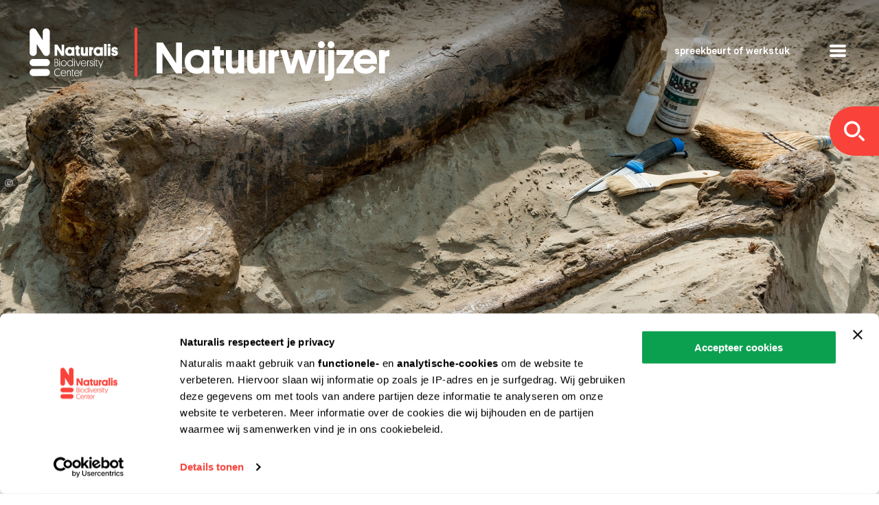

--- FILE ---
content_type: text/html; charset=UTF-8
request_url: https://natuurwijzer.naturalis.nl/leerobjecten/groei-en-leeftijd-van-dinosauriers
body_size: 8995
content:
<!DOCTYPE html>
<html lang="nl" dir="ltr" prefix="og: https://ogp.me/ns#">
  <head>
    <script>document.documentElement.classList.add('js');</script>
    <meta charset="utf-8" />
<meta name="description" content="Bij onze geboorte zijn we heel klein, maar daarna groeien we door te eten. Dat geldt voor mensen, maar ook voor dinosauriërs" />
<meta name="abstract" content="Bij onze geboorte zijn we heel klein, maar daarna groeien we door te eten. Dat geldt voor mensen, maar ook voor dinosauriërs" />
<link rel="image_src" href="https://natuurwijzer.naturalis.nl/files/styles/large/public/2017-10/Rechter%20kuit%20en%20scheenbeen%20Trix%20met%20spullen%20die%20tijdens%20de%20opgraving%20zijn%20gebruikt.%20Credit-%20Servaas%20Neijens.jpg?itok=fGeYJzok" />
<meta property="og:image" content="https://natuurwijzer.naturalis.nl/files/styles/large/public/2017-10/Rechter%20kuit%20en%20scheenbeen%20Trix%20met%20spullen%20die%20tijdens%20de%20opgraving%20zijn%20gebruikt.%20Credit-%20Servaas%20Neijens.jpg?itok=fGeYJzok" />
<meta property="og:image:url" content="https://natuurwijzer.naturalis.nl/files/styles/large/public/2017-10/Rechter%20kuit%20en%20scheenbeen%20Trix%20met%20spullen%20die%20tijdens%20de%20opgraving%20zijn%20gebruikt.%20Credit-%20Servaas%20Neijens.jpg?itok=fGeYJzok" />
<meta name="dcterms.title" content="Groei en leeftijd van Dinosauriërs" />
<meta name="dcterms.creator" content="Sifra Bijl" />
<meta name="dcterms.subject" content="Dinosauriërs" />
<meta name="dcterms.subject" content="leeftijd" />
<meta name="dcterms.subject" content="groei" />
<meta name="dcterms.subject" content="anatomie" />
<meta name="dcterms.subject" content="Cel" />
<meta name="dcterms.subject" content="weefsel" />
<meta name="dcterms.subject" content="Wetenschap" />
<meta name="dcterms.subject" content="Dinotijd" />
<meta name="dcterms.subject" content="Bouw &amp; functie" />
<meta name="dcterms.description" content="Bij onze geboorte zijn we heel klein, maar daarna groeien we door te eten. Dat geldt voor mensen, maar ook voor dieren, zoals reptielen, vogels en natuurlijk dinosauriërs. Dinosauriërs begonnen ook klein toen ze net uit het ei kropen, maar konden in de loop van hun leven tot enorme beesten uitgroeien." />
<meta name="dcterms.publisher" content="Naturalis Biodiversity Center" />
<meta name="dcterms.date" content="2017-08-03" />
<meta name="dcterms.format" content="text/html" />
<meta name="dcterms.identifier" content="https://natuurwijzer.naturalis.nl/leerobjecten/groei-en-leeftijd-van-dinosauriers" />
<meta name="dcterms.source" content="https://natuurwijzer.naturalis.nl/node/61" />
<meta name="dcterms.language" content="nl" />
<meta name="dcterms.rights" content="https://creativecommons.org/licenses/by-nc-sa/4.0/" />
<meta name="twitter:card" content="summary_large_image" />
<meta name="twitter:description" content="Bij onze geboorte zijn we heel klein, maar daarna groeien we door te eten. Dat geldt voor mensen, maar ook voor dinosauriërs" />
<meta name="twitter:title" content="Groei en leeftijd van Dinosauriërs" />
<meta name="twitter:image" content="https://natuurwijzer.naturalis.nl/files/styles/large/public/2017-10/Rechter%20kuit%20en%20scheenbeen%20Trix%20met%20spullen%20die%20tijdens%20de%20opgraving%20zijn%20gebruikt.%20Credit-%20Servaas%20Neijens.jpg?itok=fGeYJzok" />
<meta name="Generator" content="Drupal 10 (https://www.drupal.org)" />
<meta name="MobileOptimized" content="width" />
<meta name="HandheldFriendly" content="true" />
<meta name="viewport" content="width=device-width, initial-scale=1.0" />
<link rel="icon" href="/themes/nw/favicon.ico" type="image/vnd.microsoft.icon" />
<link rel="canonical" href="https://natuurwijzer.naturalis.nl/leerobjecten/groei-en-leeftijd-van-dinosauriers" />
<link rel="shortlink" href="https://natuurwijzer.naturalis.nl/node/61" />

    <title>Groei en leeftijd van Dinosauriërs | Natuurwijzer</title>
    <link rel="stylesheet" media="all" href="/files/css/css_M_jCiBW_dtqXgX3hokW9xmwH_vuuk3AByixqh9z8iyY.css?delta=0&amp;language=nl&amp;theme=nw&amp;include=eJxFjVsOhCAUQzeEsKYiN8jk8giVUXY_RmPmp2lPm3RVkNN5UMz6-CwkovDNpYarq11c6KNBLT44TTlc1OqhC_epqUTT0BE72sZ3-Cd2lDa8Jm4SDCd3yc_nN8lBd6vNNQyVHy4xOKw" />
<link rel="stylesheet" media="all" href="/files/css/css_9Aw4bavAaLRX0x0lv-syetl0gxRLu1pVj-zc0KBVHX4.css?delta=1&amp;language=nl&amp;theme=nw&amp;include=eJxFjVsOhCAUQzeEsKYiN8jk8giVUXY_RmPmp2lPm3RVkNN5UMz6-CwkovDNpYarq11c6KNBLT44TTlc1OqhC_epqUTT0BE72sZ3-Cd2lDa8Jm4SDCd3yc_nN8lBd6vNNQyVHy4xOKw" />
<link rel="stylesheet" media="print" href="/files/css/css_5sI-HBDJZCS9VOtK3jjZJSvmyLP3gYW3Z0TvJhEQDA8.css?delta=2&amp;language=nl&amp;theme=nw&amp;include=eJxFjVsOhCAUQzeEsKYiN8jk8giVUXY_RmPmp2lPm3RVkNN5UMz6-CwkovDNpYarq11c6KNBLT44TTlc1OqhC_epqUTT0BE72sZ3-Cd2lDa8Jm4SDCd3yc_nN8lBd6vNNQyVHy4xOKw" />

    <script type="application/json" data-drupal-selector="drupal-settings-json">{"path":{"baseUrl":"\/","pathPrefix":"","currentPath":"node\/61","currentPathIsAdmin":false,"isFront":false,"currentLanguage":"nl"},"pluralDelimiter":"\u0003","suppressDeprecationErrors":true,"gtag":{"tagId":"","consentMode":false,"otherIds":[],"events":[],"additionalConfigInfo":[]},"ajaxPageState":{"libraries":"[base64]","theme":"nw","theme_token":null},"ajaxTrustedUrl":{"\/zoeken":true},"gtm":{"tagId":null,"settings":{"data_layer":"dataLayer","include_classes":false,"allowlist_classes":"","blocklist_classes":"","include_environment":false,"environment_id":"","environment_token":""},"tagIds":["GTM-NHCMJ68"]},"fac":{"nw_search":{"id":"nw_search","jsonFilesPath":"\/files\/fac-json\/nw_search\/nl\/OH3kXHHJEZUuFBJq52jz489uQkhhzpMcN-92CytccP4\/","inputSelectors":"#block-search-box input#edit-keys","keyMinLength":2,"keyMaxLength":10,"breakpoint":0,"emptyResult":"","allResultsLink":true,"allResultsLinkThreshold":0,"highlightingEnabled":true,"resultLocation":""}},"social_media":{"application_id":"Your Application ID"},"user":{"uid":0,"permissionsHash":"84265a12e85076593ed96d9847946754681aeae66f53b1c7bc88ccbe841b0a38"}}</script>
<script src="/files/js/js_CNBO-E7szJzuhc1ExrXY82jkR4TKoQJ9lypC28h7POQ.js?scope=header&amp;delta=0&amp;language=nl&amp;theme=nw&amp;include=eJxdjUEOwyAQAz9Ew5OQobCCLLgKqUJ_X3pplBxseebihGATwjJj0rndS9-S219VbGvpRkjR6HaIlVl3XlAwrrKadlhReuij7x_NTaZxHj3aQOXmOUxnyFBX4zPjdxc9uX4BNnI56A"></script>
<script src="/modules/contrib/google_tag/js/gtag.js?t9tpzu"></script>
<script src="/modules/contrib/google_tag/js/gtm.js?t9tpzu"></script>

  </head>
  <body class="path-node page-node-type-learn">
        <a href="#main-content" class="visually-hidden focusable skip-link">
      Overslaan en naar de inhoud gaan
    </a>
    <noscript><iframe src="https://www.googletagmanager.com/ns.html?id=GTM-NHCMJ68"
                  height="0" width="0" style="display:none;visibility:hidden"></iframe></noscript>

      <div class="dialog-off-canvas-main-canvas" data-off-canvas-main-canvas>
    
<div class="page">

  <header role="banner" class="header with-visual">
        <a id="top" name="top"></a>
    <div class="main-navigation">
        <div class="region region-header-top">
    <div id="block-site-branding" class="block block-system block-system-branding-block">
  
    
        <a href="/" title="Home" rel="home" class="site-logo">
      <div class="with-line"><img class="logo-visual" src="/themes/nw/logo.svg" alt="Home" /></div>
      <div class="with-line"><img class="logo-visual-small" src="/themes/nw/images/logo-naturalis-small-white.svg" alt="Home" /></div>
              <span class="logo-textual">Natuurwijzer</span>
          </a>
  </div>

  </div>

      <a href="/spreekbeurt" class="lecture-link">spreekbeurt of werkstuk</a>
    </div>
          <div class="header-image">
                          <div class="region region-header-image">
    <div id="block-headerimage" class="block-header-image fade fade-top-black block block-nw-base block-nw-base-header-image">
  
    
      
<article class="media media-image view-mode-header-image">
            
            <div class="field field--name-field-image field--type-image field--label-hidden field__item">  <a href="/files/2017-10/Rechter%20kuit%20en%20scheenbeen%20Trix%20met%20spullen%20die%20tijdens%20de%20opgraving%20zijn%20gebruikt.%20Credit-%20Servaas%20Neijens.jpg">  <picture>
                  <source srcset="/files/styles/header_wide/public/2017-10/Rechter%20kuit%20en%20scheenbeen%20Trix%20met%20spullen%20die%20tijdens%20de%20opgraving%20zijn%20gebruikt.%20Credit-%20Servaas%20Neijens.jpg?itok=mY69jK4L 1x" media="all and (min-width: 1280px)" type="image/jpeg" width="1915" height="800"/>
              <source srcset="/files/styles/header_desktop/public/2017-10/Rechter%20kuit%20en%20scheenbeen%20Trix%20met%20spullen%20die%20tijdens%20de%20opgraving%20zijn%20gebruikt.%20Credit-%20Servaas%20Neijens.jpg?itok=P4YGo9M_ 1x" media="all and (min-width: 980px) and (max-width: 1279px)" type="image/jpeg" width="1440" height="800"/>
              <source srcset="/files/styles/header_tablet/public/2017-10/Rechter%20kuit%20en%20scheenbeen%20Trix%20met%20spullen%20die%20tijdens%20de%20opgraving%20zijn%20gebruikt.%20Credit-%20Servaas%20Neijens.jpg?itok=bFE2_fDM 1x" media="all and (min-width: 600px) and (max-width: 979px)" type="image/jpeg" width="770" height="820"/>
              <source srcset="/files/styles/header_tablet/public/2017-10/Rechter%20kuit%20en%20scheenbeen%20Trix%20met%20spullen%20die%20tijdens%20de%20opgraving%20zijn%20gebruikt.%20Credit-%20Servaas%20Neijens.jpg?itok=bFE2_fDM 1x" media="all and (min-width: 376px) and (max-width: 599px)" type="image/jpeg" width="770" height="820"/>
              <source srcset="/files/styles/header_mobiel/public/2017-10/Rechter%20kuit%20en%20scheenbeen%20Trix%20met%20spullen%20die%20tijdens%20de%20opgraving%20zijn%20gebruikt.%20Credit-%20Servaas%20Neijens.jpg?itok=C7NxKMGD 1x" media="all and (max-width: 375px)" type="image/jpeg" width="375" height="400"/>
                  <img loading="eager" width="1440" height="800" src="/files/styles/header_desktop/public/2017-10/Rechter%20kuit%20en%20scheenbeen%20Trix%20met%20spullen%20die%20tijdens%20de%20opgraving%20zijn%20gebruikt.%20Credit-%20Servaas%20Neijens.jpg?itok=P4YGo9M_" alt="Rechter kuit en scheenbeen Trix" />

  </picture>
</a>
</div>
      <div class="credit-and-license"><span>(c) Naturalis I Door: Servaas Neijens | Licentie: CC BY-NC-SA 4.0</span></div>
    </article>

  </div>

  </div>

      </div>
          <div class="region region-header-bottom">
    <div class="views-exposed-form block-search-box block block-views block-views-exposed-filter-blocksearch-page-search" data-drupal-selector="views-exposed-form-search-page-search" id="block-search-box">
  
    
      <form action="/zoeken" method="get" id="views-exposed-form-search-page-search" accept-charset="UTF-8">
  <div class="form--inline clearfix">
  <div class="js-form-item form-item js-form-type-textfield form-type-textfield js-form-item-keys form-item-keys">
      <label for="edit-keys">Ik zoek</label>
        <input data-drupal-selector="edit-keys" type="text" id="edit-keys" name="keys" value="" size="0" maxlength="128" placeholder="Ik zoek" class="form-text" />

        </div>
<div data-drupal-selector="edit-actions" class="form-actions js-form-wrapper form-wrapper" id="edit-actions"><input data-drupal-selector="edit-submit-search" type="submit" id="edit-submit-search" value="ik zoek" class="button js-form-submit form-submit" />
</div>

</div>

</form>

  </div>
<div id="block-socialsharingblock" class="block block-social-media block-social-sharing-block">
  
    
      

<div class="social-media-sharing">
  <ul class="">
                    <li>
        <a      class="email share"   href="/forward/node/61"
          title="Email">
                      Email
                  </a>

      </li>
                <li>
        <a    target="_blank"   class="twitter share"   href="https://twitter.com/intent/tweet?url=https://natuurwijzer.naturalis.nl/leerobjecten/groei-en-leeftijd-van-dinosauriers&amp;status=Groei en leeftijd van Dinosauriërs+https://natuurwijzer.naturalis.nl/leerobjecten/groei-en-leeftijd-van-dinosauriers"
          title="Twitter">
                      Twitter
                  </a>

      </li>
                <li>
        <a    target="_blank"   class="facebook-share share"   href="http://www.facebook.com/share.php?u=https://natuurwijzer.naturalis.nl/leerobjecten/groei-en-leeftijd-van-dinosauriers&amp;title=Groei en leeftijd van Dinosauriërs"
          title="Facebook">
                      Facebook
                  </a>

      </li>
                <li>
        <a    target="_blank"   class="whatsapp share"   href="whatsapp://send?text=https://natuurwijzer.naturalis.nl/leerobjecten/groei-en-leeftijd-van-dinosauriers&amp;title=Groei en leeftijd van Dinosauriërs"
          title="Whatsapp">
                      Whatsapp
                  </a>

      </li>
      </ul>
</div>


  </div>

  </div>

          <div class="nav-overlay">
        <div class="nav-overlay-inner">
          <div class="layout-container nav-container">
              <div class="region region-nav-overlay">
    <nav role="navigation" aria-labelledby="block-menu-main-top-menu" id="block-menu-main-top" class="block block-menu navigation menu--main-top">
            
  <h2 class="visually-hidden" id="block-menu-main-top-menu">Hoofdnavigatie top</h2>
  

        
                <ul class="menu menu--level-1">
                    <li class="menu-item">
        <a href="/zoeken" data-drupal-link-system-path="zoeken">Start met zoeken</a>
              </li>
        </ul>
  


  </nav>
<nav role="navigation" aria-labelledby="block-hoofdnavigatie-menu" id="block-hoofdnavigatie" class="block block-menu navigation menu--main">
            
  <h2 class="visually-hidden" id="block-hoofdnavigatie-menu">Hoofdnavigatie</h2>
  

        
                <ul class="menu menu--level-1">
                    <li class="menu-item">
        <a href="/over-natuurwijzer" title="Over Natuurwijzer">Over Natuurwijzer</a>
              </li>
                <li class="menu-item">
        <a href="https://www.naturalis.nl/nl/" title="Naturalis homepage">Naar Naturalis.nl</a>
              </li>
                <li class="menu-item">
        <a href="/contact" title="Contact">Contact</a>
              </li>
                <li class="menu-item">
        <a href="/disclaimer" title="Disclaimer">Disclaimer</a>
              </li>
                <li class="menu-item">
        <a href="/privacy-statement-natuurwijzer" title="Privacy statement" data-drupal-link-system-path="node/23">Privacy statement</a>
              </li>
        </ul>
  


  </nav>

  </div>

          </div>
        </div>
      </div>
      </header>



  <main role="main">
    <a id="main-content" tabindex="-1"></a>
          
    
          <div class="highlighted-wrapper">
          <div class="region region-highlighted">
    <div data-drupal-messages-fallback class="hidden"></div>

  </div>

      </div>
    
    

    
    <div class="main-inner layout-container">
      <div class="layout-content">
          <div class="region region-content">
    <div id="block-primaireinhoudvandepagina" class="block block-system block-system-main-block">
  
    
      

<article class="node node--type-learn node--view-mode-full node--learn--full">

  <header>
    <h1 class="title"><span class="field field--name-title field--type-string field--label-hidden">Groei en leeftijd van Dinosauriërs</span>
</h1>
    <div class="top component--with-theme">
      <div class="col1">
        <div class="meta-elements with-left-line">
                      <span class="author">Sifra Bijl, </span>
                    <span class="date">3 augustus 2017</span>
        </div>
        <div class="intro-text">
          
            <div class="clearfix text-formatted field field--name-field-intro-text field--type-text-long field--label-hidden field__item"><p><strong>Bij onze geboorte zijn we heel klein, maar daarna groeien we door te eten. Dat geldt voor mensen, maar ook voor dieren, zoals reptielen, vogels en natuurlijk dinosauriërs. Dinosauriërs begonnen ook klein toen ze net uit het ei kropen, maar konden in de loop van hun leven tot enorme beesten uitgroeien. </strong></p>
</div>
      
        </div>
      </div>
      <div class="col2">
        <div class="component--part-of">
          <h2 class="part-of">Onderdeel van:</h2>
          
<ul class="list--part-of">
      <li class="item"><article  id="taxonomy-term-46" class="taxonomy-term vocabulary-themes view-mode-teaser taxonomy--themes--teaser">
  <div class="reversed-order row full-click-area">
    
    <h3><a class="textual full-click-link" href="/themas/wetenschap">
            <div class="field field--name-name field--type-string field--label-hidden field__item">Wetenschap</div>
      </a></h3>
    
    <div class="visual min-order">
      
            <div class="field field--name-field-media field--type-entity-reference field--label-hidden field__item">
<article class="media media-image view-mode-small-square">
            
            <div class="field field--name-field-image field--type-image field--label-hidden field__item">  <img loading="lazy" src="/files/styles/small_square/public/2017-06/T.rex%20opgraving%202013%20Servaes%20Neijens%20National%20Geographic.jpg?itok=Y0TUb2Rv" width="72" height="72" alt="T. rex opgraving van 2013" class="image-style-small-square" />


</div>
      
    </article>
</div>
      
    </div>
  </div>
</article>
</li>
      <li class="item"><article  id="taxonomy-term-4" class="taxonomy-term vocabulary-themes view-mode-teaser taxonomy--themes--teaser">
  <div class="reversed-order row full-click-area">
    
    <h3><a class="textual full-click-link" href="/themas/dinotijd">
            <div class="field field--name-name field--type-string field--label-hidden field__item">Dinotijd</div>
      </a></h3>
    
    <div class="visual min-order">
      
            <div class="field field--name-field-media field--type-entity-reference field--label-hidden field__item">
<article class="media media-image view-mode-small-square">
            
            <div class="field field--name-field-image field--type-image field--label-hidden field__item">  <img loading="lazy" src="/files/styles/small_square/public/2017-08/trex%20eten_1.jpg?itok=uLVj1F4f" width="72" height="72" alt="Jagende T. rex" class="image-style-small-square" />


</div>
      
    </article>
</div>
      
    </div>
  </div>
</article>
</li>
  </ul>
        </div>
      </div>
    </div>
  </header>

  
  <div id="content" class="content">
    
      <div class="field field--name-field-content field--type-entity-reference-revisions field--label-hidden field__items">
              <div class="field__item">

  
  <div class="paragraph paragraph--type--textblock paragraph--view-mode--default textblock">

              <div class="no-columns">
      <h2>Hoe groter, hoe ouder?</h2>
      <p>De bekende ‘langnek dinosauriërs’ (sauropoden) zijn waarschijnlijk de grootste landdieren die ooit geleefd hebben, ze werden wel 50 meter lang. Dat is langer dan drie grote bussen achter elkaar.&nbsp;Maar ook de vleeseters, zoals de <em>Tyrannosaurus rex</em>, werden zeer groot. Niet alle dinosauriërs werden heel groot, sommige bleven vrij klein zoals de mussaurus. Aan de grootte van een dier ziet men&nbsp;ongeveer hoe oud hij is: hoe groter, hoe ouder. Maar dan is de precieze&nbsp;leeftijd nog niet bekend natuurlijk. Je weet alleen dat de grotere ouder is dan de kleinere. Bij uitgestorven dieren is het nog een beetje moeilijker. <dfn title="Wetenschappers die fossiele resten van organismen bestuderen, om aan de hand daarvan de evolutie van het leven op aarde in het verleden te achterhalen">Paleontologen</dfn> hebben vaak alleen de botten van het dier om mee te werken en deze botten zijn vaak ontzettend zeldzaam.</p>

      </div>

              </div>
  </div>
              <div class="field__item">


    <div class="paragraph paragraph--type--textblock-with-media paragraph--view-mode--default textblock-with-media">
          <div class="text-media-bundle">
        <div class="text-left"><h2>Jaarringen in botten</h2>
            <div class="clearfix text-formatted field field--name-field-body field--type-text-long field--label-hidden field__item"><p>Gelukkig is niet zo lang geleden ontdekt dat in de botten van sommige dieren, net als bij bomen, groeiringen zitten. Deze ringen blijken ook in gefossiliseerde botten soms nog terug te vinden. Men hoeft alleen een heel dun plakje van een lang bot te nemen en met een microscoop zijn de groeilijnen te tellen. Zo bepaalt men met redelijke zekerheid een minimum leeftijd, maar er zitten nog wat haken en ogen aan zo’n onderzoek. Dinosaurusbotten ondergaan een proces dat met een moeilijk woord ‘remodelleren’ heet. Hierbij groeit vanuit de binnenkant van het bot, de kern, nieuw bot richting de buitenkant. Het nieuw gevormde bot groeit over het oudere botmateriaal heen. Dit gebeurt zelfs vaker dan één keer. Hierdoor eet het nieuwe bot als het ware het oorspronkelijke bot op. Heel&nbsp;jammer, want met minder groeilijntjes is het lastiger om een leeftijd te bepalen.</p>
</div>
      </div>
        <div class="media-right">
            <div class="field field--name-field-media field--type-entity-reference field--label-hidden field__item">
<article class="media media-image view-mode-paragraph-text-media">
            
            <div class="field field--name-field-image field--type-image field--label-hidden field__item">  <a href="/files/2017-08/B5.jpg">  <picture>
                  <source srcset="/files/styles/paragraph_text_media_wide/public/2017-08/B5.jpg?itok=LunHjfnT 1x" media="all and (min-width: 1280px)" type="image/jpeg" width="650" height="488"/>
              <source srcset="/files/styles/paragraph_text_media_desktop/public/2017-08/B5.jpg?itok=CTdv5gmw 1x" media="all and (min-width: 980px) and (max-width: 1279px)" type="image/jpeg" width="520" height="390"/>
              <source srcset="/files/styles/paragraph_text_media_tablet/public/2017-08/B5.jpg?itok=FyUqhAIq 1x" media="all and (min-width: 600px) and (max-width: 979px)" type="image/jpeg" width="380" height="285"/>
              <source srcset="/files/styles/paragraph_text_media_tablet/public/2017-08/B5.jpg?itok=FyUqhAIq 1x" media="all and (min-width: 376px) and (max-width: 599px)" type="image/jpeg" width="380" height="285"/>
              <source srcset="/files/styles/paragraph_text_media_mobile/public/2017-08/B5.jpg?itok=77GbfIiN 1x" media="all and (max-width: 375px)" type="image/jpeg" width="365" height="274"/>
                  <img loading="eager" width="520" height="390" src="/files/styles/paragraph_text_media_desktop/public/2017-08/B5.jpg?itok=CTdv5gmw" alt="Groeilijnen T. rex bot" />

  </picture>
</a>
</div>
      <div class="credit-and-license"><span>(c) Naturalis I Door: Sifra Bijl I Licentie: CC BY-NC-SA-4.0</span></div>
            <div class="field field--name-field-image-caption field--type-string field--label-hidden field__item">Groeilijnen T. rex bot</div>
      
    </article>
</div>
      </div>
      </div>
        </div>
  </div>
              <div class="field__item">


    <div class="paragraph paragraph--type--textblock-with-media paragraph--view-mode--default textblock-with-media">
          <div class="text-media-bundle">
        <div class="media-left">
            <div class="field field--name-field-media field--type-entity-reference field--label-hidden field__item">
<article class="media media-image view-mode-paragraph-text-media">
            
            <div class="field field--name-field-image field--type-image field--label-hidden field__item">  <a href="/files/2017-08/T.rex%202-346.jpg">  <picture>
                  <source srcset="/files/styles/paragraph_text_media_wide/public/2017-08/T.rex%202-346.jpg?itok=Afism4uo 1x" media="all and (min-width: 1280px)" type="image/jpeg" width="650" height="433"/>
              <source srcset="/files/styles/paragraph_text_media_desktop/public/2017-08/T.rex%202-346.jpg?itok=y1Y-M4VB 1x" media="all and (min-width: 980px) and (max-width: 1279px)" type="image/jpeg" width="520" height="346"/>
              <source srcset="/files/styles/paragraph_text_media_tablet/public/2017-08/T.rex%202-346.jpg?itok=sqUxhxKw 1x" media="all and (min-width: 600px) and (max-width: 979px)" type="image/jpeg" width="380" height="253"/>
              <source srcset="/files/styles/paragraph_text_media_tablet/public/2017-08/T.rex%202-346.jpg?itok=sqUxhxKw 1x" media="all and (min-width: 376px) and (max-width: 599px)" type="image/jpeg" width="380" height="253"/>
              <source srcset="/files/styles/paragraph_text_media_mobile/public/2017-08/T.rex%202-346.jpg?itok=rbvw8agE 1x" media="all and (max-width: 375px)" type="image/jpeg" width="365" height="243"/>
                  <img loading="eager" width="520" height="346" src="/files/styles/paragraph_text_media_desktop/public/2017-08/T.rex%202-346.jpg?itok=y1Y-M4VB" alt="De grote kop van Trix" />

  </picture>
</a>
</div>
      <div class="credit-and-license"><span>(c) Naturalis I Licentie: CC BY-NC-SA-4.0</span></div>
            <div class="field field--name-field-image-caption field--type-string field--label-hidden field__item">De grote kop van Trix</div>
      
    </article>
</div>
      </div>
        <div class="text-right"><h2>Hoe oud is Trix geworden dan?</h2>
            <div class="clearfix text-formatted field field--name-field-body field--type-text-long field--label-hidden field__item"><p>Van Trix, de&nbsp;<em>T.rex</em> van Naturalis,&nbsp;willen we natuurlijk ook graag weten hoe oud ze is geworden. Het eerste dat opviel bij de opgraving was hoe groot deze <em>T. rex</em> was. Hoe groter, hoe ouder, dus deze vrouwtjes <em>T. rex</em> was wellicht heel oud. Om erachter te komen hoe oud Trix precies was toen ze stierf, zijn er slijpplaatjes van een paar botten genomen. Helaas waren bij de meeste botten geen groeilijntjes te zien. Er was in de loop van Trix haar leven nieuw bot overheen gegroeid, soms wel helemaal tot aan het botoppervlak. Wat bleek: het nieuwe bot was niet één keer over het oude bot heen gegroeid, maar zelfs vier keer!</p>
</div>
      </div>
      </div>
        </div>
  </div>
              <div class="field__item">

  
  <div class="paragraph paragraph--type--textblock paragraph--view-mode--default textblock">

              <div class="no-columns">
      <h2></h2>
      <p>Om toch wat over haar leeftijd te zeggen werd Trix vergeleken met een andere <em>T. rex</em>. De grootste <em>T.rex</em> die ooit is gevonden. Wetenschappers hebben haar de naam Sue gegeven. Ze was bijna 13 meter lang. Aangezien Trix maar een heel klein beetje kleiner was dan Sue, moeten ze ongeveer even oud zijn geweest. Van Sue is bekend dat er nog heel veel groeilijntjes zichtbaar zijn en dat ze 28 jaar is geworden. Trix heeft duidelijk langer de tijd gehad om nieuw bot over de oude groeilijntjes heen te laten groeien. Ze is dus waarschijnlijk nog ouder geworden dan Sue!</p>

      </div>

              </div>
  </div>
              <div class="field__item">

      <div class="paragraph paragraph--type--accordion paragraph--view-mode--default accordeon">
      
      <div class="field field--name-field-accordion field--type-entity-reference-revisions field--label-hidden field__items">
              <div class="accordeon-item">  <div class="paragraph paragraph--type--wrapper-paragraph paragraph--view-mode--default">
                
<h2>Aanwijzingen over de leeftijd van Trix</h2>

      <div class="field field--name-field-accordion field--type-entity-reference-revisions field--label-hidden field__items">
              <div class="accordeon-item">

  
  <div class="paragraph paragraph--type--textblock paragraph--view-mode--default textblock">

              <div class="no-columns">
      <h3></h3>
      <p>Bij onze T.rex Trix zijn er alle aanwijzingen voor dat ze ontzettend oud moet zijn geweest voor haar soort.</p>
<ul>
<li>Ze is ontzettend groot, bijna even groot als de grootste T.rex tot nu toe.</li>
<li>Bijna alle groeilijntjes zijn verdwenen, terwijl in andere Tyrannosaurussen op leeftijd er nog genoeg zichtbaar zijn</li>
<li>En er zijn vier perioden van nieuw bot geweest, die&nbsp;veel tijd in beslag hebben&nbsp;moeten nemen.</li>
</ul>

      </div>

              </div>
  </div>
          </div>
  
        </div>
</div>
          </div>
  
    </div>
  </div>
              <div class="field__item">

  
  <div class="paragraph paragraph--type--textblock paragraph--view-mode--default textblock">

              <div class="no-columns">
      <h2></h2>
      <p>Men mag met zekerheid zeggen dat Trix één van de oudste T. rexen ooit gevonden is en misschien zelfs wel de oudste. Hoe oud ze precies is, blijft nog een mysterie , maar voor een T. rex is ze heel oud geworden. Maar goed, het is ook niet netjes om een oud vrouwtje te vragen naar haar leeftijd.</p>

      </div>

              </div>
  </div>
              <div class="field__item">
  
          <div class="paragraph paragraph--type--question question question-icon">
        <p>Men denkt dat ze misschien wel ouder dan 30 is geworden. Hoe oud wordt een T. rex, denk je?</p>

      </div>
    
  </div>
          </div>
  
  </div>

  
</article>

  </div>

  </div>

      </div>
      
          </div>

          <div class="main-suffix-wrapper">
          <div class="region region-main-suffix">
    <div class="views-element-container block block-views block-views-blockrelated-articles-block-1 block--more-like-this break-out-full-width" id="block-views-block-related-articles-block-1">
  
      <h2>Ook interessant</h2>
    
      <div><div class="tiles-list view view-related-articles view-id-related_articles view-display-id-block_1 js-view-dom-id-7bebf90b0bb732f3027989d71783f2361ee0c3b2ed22e8122395414c4ca4e824">
  
    
      
      <div class="view-content">
      


<section class="component--with-4-items">
          <div class="subsection clear-left-medium">
      

<div class="node node--type-learn node--view-mode-portrait tiles-list-item node--learn--portrait grid-item">
  
  <a href="/leerobjecten/ten-dode-opgeschreven-cellen" class="outer-link">
    <div class="visual fade fade-bottom-black">
      
<article class="media media-image view-mode-portrait">
            
            <div class="field field--name-field-image field--type-image field--label-hidden field__item">    <picture>
                  <source srcset="/files/styles/portrait_wide/public/2018-10/cell%20%281%29.jpg?h=b36f7f28&amp;itok=rjiN7cdH 1x" media="all and (min-width: 1280px)" type="image/jpeg" width="500" height="775"/>
              <source srcset="/files/styles/portrait_desktop/public/2018-10/cell%20%281%29.jpg?h=b36f7f28&amp;itok=g26aAAGJ 1x" media="all and (min-width: 980px) and (max-width: 1279px)" type="image/jpeg" width="400" height="620"/>
              <source srcset="/files/styles/portrait_desktop/public/2018-10/cell%20%281%29.jpg?h=b36f7f28&amp;itok=g26aAAGJ 1x" media="all and (min-width: 600px) and (max-width: 979px)" type="image/jpeg" width="400" height="620"/>
              <source srcset="/files/styles/portrait_desktop/public/2018-10/cell%20%281%29.jpg?h=b36f7f28&amp;itok=g26aAAGJ 1x" media="all and (min-width: 376px) and (max-width: 599px)" type="image/jpeg" width="400" height="620"/>
              <source srcset="/files/styles/portrait_mobile/public/2018-10/cell%20%281%29.jpg?h=b36f7f28&amp;itok=B7WPt8h1 1x" media="all and (max-width: 375px)" type="image/jpeg" width="341" height="528"/>
                  <img loading="eager" width="341" height="528" src="/files/styles/portrait_mobile/public/2018-10/cell%20%281%29.jpg?h=b36f7f28&amp;itok=B7WPt8h1" alt="Illustratie van een cel" />

  </picture>

</div>
      
    </article>

    </div>
    <div class="textual">
      <h2><span class="field field--name-title field--type-string field--label-hidden">Ten dode opgeschreven cellen</span>
</h2>
      <div class="show-more">Meer tonen<span class="visually-hidden">about <span class="field field--name-title field--type-string field--label-hidden">Ten dode opgeschreven cellen</span>
</span></div>
    </div>
  </a>
</div>

    </div>
          <div class="subsection">
      

<div class="node node--type-learn node--view-mode-landscape tiles-list-item node--learn--landscape grid-item">
  
  <a href="/leerobjecten/bejaarde-dieren-seniore-planten-en-schimmelige-oudjes" class="outer-link">
    <div class="visual fade fade-bottom-black">
      
<article class="media media-image view-mode-landscape">
            
            <div class="field field--name-field-image field--type-image field--label-hidden field__item">    <picture>
                  <source srcset="/files/styles/landscape_wide/public/2018-10/Echte%20tonderzwam.jpg?h=0194c33f&amp;itok=YX5lX-20 1x" media="all and (min-width: 1280px)" type="image/jpeg" width="500" height="375"/>
              <source srcset="/files/styles/landscape_desktop/public/2018-10/Echte%20tonderzwam.jpg?h=0194c33f&amp;itok=QhvHjseT 1x" media="all and (min-width: 980px) and (max-width: 1279px)" type="image/jpeg" width="400" height="300"/>
              <source srcset="/files/styles/landscape_desktop/public/2018-10/Echte%20tonderzwam.jpg?h=0194c33f&amp;itok=QhvHjseT 1x" media="all and (min-width: 600px) and (max-width: 979px)" type="image/jpeg" width="400" height="300"/>
              <source srcset="/files/styles/landscape_desktop/public/2018-10/Echte%20tonderzwam.jpg?h=0194c33f&amp;itok=QhvHjseT 1x" media="all and (min-width: 376px) and (max-width: 599px)" type="image/jpeg" width="400" height="300"/>
              <source srcset="/files/styles/landscape_mobile/public/2018-10/Echte%20tonderzwam.jpg?h=0194c33f&amp;itok=6gohXTqV 1x" media="all and (max-width: 375px)" type="image/jpeg" width="341" height="256"/>
                  <img loading="eager" width="341" height="256" src="/files/styles/landscape_mobile/public/2018-10/Echte%20tonderzwam.jpg?h=0194c33f&amp;itok=6gohXTqV" alt="Echte tonderzwam" />

  </picture>

</div>
      
    </article>

    </div>
    <div class="textual">
      <h2><span class="field field--name-title field--type-string field--label-hidden">Bejaarde dieren, seniore planten en schimmelige oudjes </span>
</h2>
      <div class="show-more">Meer tonen<span class="visually-hidden">about <span class="field field--name-title field--type-string field--label-hidden">Bejaarde dieren, seniore planten en schimmelige oudjes </span>
</span></div>
    </div>
  </a>
</div>

    </div>
          <div class="subsection">
      

<div class="node node--type-learn node--view-mode-landscape tiles-list-item node--learn--landscape grid-item">
  
  <a href="/leerobjecten/inkt-slijm-en-hergebruikte-huisjes-kwetsbare-zeedieren-beschermen-zichzelf" class="outer-link">
    <div class="visual fade fade-bottom-black">
      
<article class="media media-image view-mode-landscape">
            
            <div class="field field--name-field-image field--type-image field--label-hidden field__item">    <picture>
                  <source srcset="/files/styles/landscape_wide/public/2019-11/GettyImages-938327010.jpg?h=787c2a6a&amp;itok=BpdyD1TY 1x" media="all and (min-width: 1280px)" type="image/jpeg" width="500" height="375"/>
              <source srcset="/files/styles/landscape_desktop/public/2019-11/GettyImages-938327010.jpg?h=787c2a6a&amp;itok=VotSkyZQ 1x" media="all and (min-width: 980px) and (max-width: 1279px)" type="image/jpeg" width="400" height="300"/>
              <source srcset="/files/styles/landscape_desktop/public/2019-11/GettyImages-938327010.jpg?h=787c2a6a&amp;itok=VotSkyZQ 1x" media="all and (min-width: 600px) and (max-width: 979px)" type="image/jpeg" width="400" height="300"/>
              <source srcset="/files/styles/landscape_desktop/public/2019-11/GettyImages-938327010.jpg?h=787c2a6a&amp;itok=VotSkyZQ 1x" media="all and (min-width: 376px) and (max-width: 599px)" type="image/jpeg" width="400" height="300"/>
              <source srcset="/files/styles/landscape_mobile/public/2019-11/GettyImages-938327010.jpg?h=787c2a6a&amp;itok=GxSbB2tG 1x" media="all and (max-width: 375px)" type="image/jpeg" width="341" height="256"/>
                  <img loading="eager" width="341" height="256" src="/files/styles/landscape_mobile/public/2019-11/GettyImages-938327010.jpg?h=787c2a6a&amp;itok=GxSbB2tG" alt="Heremietkreeft" />

  </picture>

</div>
      
    </article>

    </div>
    <div class="textual">
      <h2><span class="field field--name-title field--type-string field--label-hidden">Inkt, slijm en hergebruikte huisjes: kwetsbare zeedieren beschermen zichzelf</span>
</h2>
      <div class="show-more">Meer tonen<span class="visually-hidden">about <span class="field field--name-title field--type-string field--label-hidden">Inkt, slijm en hergebruikte huisjes: kwetsbare zeedieren beschermen zichzelf</span>
</span></div>
    </div>
  </a>
</div>

    </div>
          <div class="subsection wide">
      

<div class="node node--type-learn node--view-mode-wide tiles-list-item node--learn--wide grid-item">
  
  <a href="/leerobjecten/het-leven-van-t-rex-trix" class="outer-link">
    <div class="visual fade fade-bottom-black">
      
<article class="media media-image view-mode-wide-2">
            
            <div class="field field--name-field-image field--type-image field--label-hidden field__item">    <picture>
                  <source srcset="/files/styles/wide_wide/public/2017-06/T.rex%20Naturalis.jpg?h=ef6bea09&amp;itok=9PFhXFAK 1x" media="all and (min-width: 1280px)" type="image/jpeg" width="1025" height="375"/>
              <source srcset="/files/styles/wide_wide/public/2017-06/T.rex%20Naturalis.jpg?h=ef6bea09&amp;itok=9PFhXFAK 1x" media="all and (min-width: 980px) and (max-width: 1279px)" type="image/jpeg" width="1025" height="375"/>
              <source srcset="/files/styles/wide_desktop/public/2017-06/T.rex%20Naturalis.jpg?h=ef6bea09&amp;itok=MgPVq91k 1x" media="all and (min-width: 600px) and (max-width: 979px)" type="image/jpeg" width="820" height="300"/>
              <source srcset="/files/styles/landscape_desktop/public/2017-06/T.rex%20Naturalis.jpg?h=ef6bea09&amp;itok=eh22SN4- 1x" media="all and (min-width: 376px) and (max-width: 599px)" type="image/jpeg" width="400" height="300"/>
              <source srcset="/files/styles/landscape_mobile/public/2017-06/T.rex%20Naturalis.jpg?h=ef6bea09&amp;itok=t2rytsZB 1x" media="all and (max-width: 375px)" type="image/jpeg" width="341" height="256"/>
                  <img loading="eager" width="341" height="256" src="/files/styles/landscape_mobile/public/2017-06/T.rex%20Naturalis.jpg?h=ef6bea09&amp;itok=t2rytsZB" alt="Trix van Naturalis: zo zag ze eruit" />

  </picture>

</div>
      
    </article>

    </div>
    <div class="textual">
      <h2><span class="field field--name-title field--type-string field--label-hidden">Het leven van T. rex Trix</span>
</h2>
      <div class="show-more">Meer tonen<span class="visually-hidden">about <span class="field field--name-title field--type-string field--label-hidden">Het leven van T. rex Trix</span>
</span></div>
    </div>
  </a>
</div>

    </div>
  </section>

    </div>
  
          </div>
</div>

  </div>

  </div>

      </div>
    
  </main>
  <footer role="contentinfo" class="footer">
    <div class="footer-top layout-container">
      <a target="_blank" class="logo-footer" href="https://www.naturalis.nl"
         title="Naar de website van Naturalis">
        <img alt="Naturalis.nl" src="/themes/nw/images/naturalis-logo-white.svg"/>
      </a>
        <div class="region region-footer">
    <nav role="navigation" aria-labelledby="block-voet-menu" id="block-voet" class="block block-menu navigation menu--footer">
            
  <h2 class="visually-hidden" id="block-voet-menu">Footer-menu</h2>
  

        
                <ul class="menu menu--level-1">
                    <li class="menu-item">
        <a href="/zoeken" data-drupal-link-system-path="zoeken">Start met zoeken</a>
              </li>
                <li class="menu-item">
        <a href="https://www.naturalis.nl/nl/" title="Naturalis homepage">Naar Naturalis.nl</a>
              </li>
                <li class="menu-item">
        <a href="/over-natuurwijzer" title="Over Natuurwijzer">Over Natuurwijzer</a>
              </li>
                <li class="menu-item">
        <a href="/cookiebeleid" title="Contact" data-drupal-link-system-path="node/24">Cookiebeleid</a>
              </li>
                <li class="menu-item">
        <a href="/privacy-statement-natuurwijzer" data-drupal-link-system-path="node/23">Privacy statement</a>
              </li>
                <li class="menu-item">
        <a href="/disclaimer-natuurwijzer" data-drupal-link-system-path="node/22">Disclaimer</a>
              </li>
        </ul>
  


  </nav>

  </div>

    </div>
    <div class="footer-bottom">
      <div class="footer-bottom-inner layout-container">
      </div>
    </div>
                          </footer>

    <a href="#top" class="button back-to-top">Terug naar boven</a>


</div>

  </div>

    
    <script src="/files/js/js_PQgziQI6Skd0T7-quAxorae4owmSEbXZUPa25aTxW2g.js?scope=footer&amp;delta=0&amp;language=nl&amp;theme=nw&amp;include=eJxdjUEOwyAQAz9Ew5OQobCCLLgKqUJ_X3pplBxseebihGATwjJj0rndS9-S219VbGvpRkjR6HaIlVl3XlAwrrKadlhReuij7x_NTaZxHj3aQOXmOUxnyFBX4zPjdxc9uX4BNnI56A"></script>

      </body>
</html>


--- FILE ---
content_type: text/css
request_url: https://natuurwijzer.naturalis.nl/files/css/css_5sI-HBDJZCS9VOtK3jjZJSvmyLP3gYW3Z0TvJhEQDA8.css?delta=2&language=nl&theme=nw&include=eJxFjVsOhCAUQzeEsKYiN8jk8giVUXY_RmPmp2lPm3RVkNN5UMz6-CwkovDNpYarq11c6KNBLT44TTlc1OqhC_epqUTT0BE72sZ3-Cd2lDa8Jm4SDCd3yc_nN8lBd6vNNQyVHy4xOKw
body_size: 2743
content:
/* @license GPL-2.0-or-later https://www.drupal.org/licensing/faq */
html{line-height:1.15;-webkit-text-size-adjust:100%}body{margin:0}main{display:block}h1{font-size:2em;margin:.67em 0}hr{box-sizing:content-box;height:0;overflow:visible}pre{font-family:monospace,monospace;font-size:1em}a{background-color:transparent}abbr[title]{border-bottom:none;text-decoration:underline;text-decoration:underline dotted}b,strong{font-weight:bolder}code,kbd,samp{font-family:monospace,monospace;font-size:1em}small{font-size:80%}sub,sup{font-size:75%;line-height:0;position:relative;vertical-align:baseline}sub{bottom:-.25em}sup{top:-.5em}img{border-style:none}button,input,optgroup,select,textarea{font-family:inherit;font-size:100%;line-height:1.15;margin:0}button,input{overflow:visible}button,select{text-transform:none}[type=button],[type=reset],[type=submit],button{-webkit-appearance:button}[type=button]::-moz-focus-inner,[type=reset]::-moz-focus-inner,[type=submit]::-moz-focus-inner,button::-moz-focus-inner{border-style:none;padding:0}[type=button]:-moz-focusring,[type=reset]:-moz-focusring,[type=submit]:-moz-focusring,button:-moz-focusring{outline:1px dotted ButtonText}fieldset{padding:.35em .75em .625em}legend{box-sizing:border-box;color:inherit;display:table;max-width:100%;padding:0;white-space:normal}progress{vertical-align:baseline}textarea{overflow:auto}[type=checkbox],[type=radio]{box-sizing:border-box;padding:0}[type=number]::-webkit-inner-spin-button,[type=number]::-webkit-outer-spin-button{height:auto}[type=search]{-webkit-appearance:textfield;outline-offset:-2px}[type=search]::-webkit-search-decoration{-webkit-appearance:none}::-webkit-file-upload-button{-webkit-appearance:button;font:inherit}details{display:block}summary{display:list-item}template{display:none}[hidden]{display:none}@font-face{font-family:Akkurat;src:url(/themes/nw/fonts/AkkuratPro-Regular.eot);src:url(/themes/nw/fonts/AkkuratPro-Regular.eot#iefix) format("embedded-opentype"),url(/themes/nw/fonts/AkkuratPro-Regular.woff) format("woff"),url(/themes/nw/fonts/AkkuratPro-Regular.ttf) format("truetype");font-weight:400;font-style:normal}@font-face{font-family:Akkurat;src:url(/themes/nw/fonts/AkkuratPro-Italic.eot);src:url(/themes/nw/fonts/AkkuratPro-Italic.eot#iefix) format("embedded-opentype"),url(/themes/nw/fonts/AkkuratPro-Italic.woff) format("woff"),url(/themes/nw/fonts/AkkuratPro-Italic.ttf) format("truetype");font-weight:400;font-style:italic}@font-face{font-family:Akkurat;src:url(/themes/nw/fonts/AkkuratPro-Bold.eot);src:url(/themes/nw/fonts/AkkuratPro-Bold.eot#iefix) format("embedded-opentype"),url(/themes/nw/fonts/AkkuratPro-Bold.woff) format("woff"),url(/themes/nw/fonts/AkkuratPro-Bold.ttf) format("truetype");font-weight:700;font-style:normal}@font-face{font-family:Akkurat;src:url(/themes/nw/fonts/AkkuratPro-BoldItalic.eot);src:url(/themes/nw/fonts/AkkuratPro-BoldItalic.eot#iefix) format("embedded-opentype"),url(/themes/nw/fonts/AkkuratPro-BoldItalic.woff) format("woff"),url(/themes/nw/fonts/AkkuratPro-BoldItalic.ttf) format("truetype");font-weight:700;font-style:italic}@font-face{font-family:Platform;src:url(/themes/nw/fonts/Platform-Regular.eot);src:url(/themes/nw/fonts/Platform-Regular.eot#iefix) format("embedded-opentype"),url(/themes/nw/fonts/Platform-Regular.woff) format("woff"),url(/themes/nw/fonts/Platform-Regular.ttf) format("truetype");font-weight:400;font-style:normal}@font-face{font-family:Platform;src:url(/themes/nw/fonts/Platform-RegularItalic.eot);src:url(/themes/nw/fonts/Platform-RegularItalic.eot#iefix) format("embedded-opentype"),url(/themes/nw/fonts/Platform-RegularItalic.woff) format("woff"),url(/themes/nw/fonts/Platform-RegularItalic.ttf) format("truetype");font-weight:400;font-style:italic}@font-face{font-family:Platform;src:url(/themes/nw/fonts/Platform-Medium.eot);src:url(/themes/nw/fonts/Platform-Medium.eot#iefix) format("embedded-opentype"),url(/themes/nw/fonts/Platform-Medium.woff) format("woff"),url(/themes/nw/fonts/Platform-Medium.ttf) format("truetype");font-weight:500;font-style:normal}@font-face{font-family:Platform;src:url(/themes/nw/fonts/Platform-Bold.eot);src:url(/themes/nw/fonts/Platform-Bold.eot#iefix) format("embedded-opentype"),url(/themes/nw/fonts/Platform-Bold.woff) format("woff"),url(/themes/nw/fonts/Platform-Bold.ttf) format("truetype");font-weight:700;font-style:normal}.clearfix:after,.clearfix:before{content:"";display:table}.clearfix:after{clear:both}.ck-content ul,ul.content-list,ul.menu,ul.tabs{margin:0;padding:0}.ck-content ul,ul.content-list,ul.menu,ul.tabs{list-style:none}.ck-content ul li,ul.content-list li,ul.menu li,ul.tabs li{list-style-image:none}.break-out-full-width{position:relative;width:100vw;left:50%;right:50%;margin-left:-50vw;margin-right:-50vw}#l10n-client.hidden{display:block!important;visibility:visible}*,:after,:before{box-sizing:inherit}:focus{outline:thin dotted #515151}.h1,.h2,.h3,.h4,.h5,.h6,h1,h2,h3,h4,h5,h6{font-family:Platform,Arial,sans-serif;margin:0}.h1>a:link,.h2>a:link,.h3>a:link,.h4>a:link,.h5>a:link,.h6>a:link,h1>a:link,h2>a:link,h3>a:link,h4>a:link,h5>a:link,h6>a:link{text-decoration:none}.h1>a:hover,.h2>a:hover,.h3>a:hover,.h4>a:hover,.h5>a:hover,.h6>a:hover,h1>a:hover,h2>a:hover,h3>a:hover,h4>a:hover,h5>a:hover,h6>a:hover{text-decoration:underline}.h1,h1{letter-spacing:1.3px;font-weight:500;color:#f9423a;overflow:hidden;text-overflow:ellipsis}.h2,h2{line-height:1.65;line-height:1.3;font-weight:500}.ck-content .h2,.ck-content h2,.text-formatted .h2,.text-formatted h2{line-height:1.65}.h3,h3{line-height:1.65;font-weight:500}.h4,h4{line-height:1.65}p{margin:0}.ck-content p+*,.text-formatted p+*{margin-top:20px}p a{transition:all .2s ease;color:#f9423a;text-decoration:underline}p a.is-active,p a:focus,p a:hover{color:#f9423a}p a:focus,p a:hover{text-decoration:none}img.left{float:left;margin-right:10px}img.right{float:right;margin-left:10px}img,video{display:block;max-width:100%;height:auto}.ck-content a,.text-formatted a{transition:all .2s ease;color:#f9423a;text-decoration:underline}.ck-content a.is-active,.ck-content a:focus,.ck-content a:hover,.text-formatted a.is-active,.text-formatted a:focus,.text-formatted a:hover{color:#c70e06}.ck-content a:focus,.ck-content a:hover,.text-formatted a:focus,.text-formatted a:hover{text-decoration:none}a img{outline:0 none;border:0 none}button:focus{outline:0}ol,ul{margin-bottom:0}ol+*,ul+*{margin-top:20px}ol ol,ol ul,ul ol,ul ul{margin-bottom:0}.ck-content ul{margin-top:10px}.ck-content ul li:before{content:'';background-color:#f9423a;border-radius:50%;width:6px;height:6px;display:inline-block;position:relative;top:-2px;margin-right:20px}hr{height:1px;border:1px solid #666;margin:20px 0}strong{font-weight:700}em{font-style:italic}blockquote{quotes:"“" "”" "‘" "’"}blockquote:before{content:open-quote}blockquote:after{content:close-quote}dfn{font-style:normal;text-decoration:underline;cursor:help}table{width:100%}::-moz-selection{background:#00a050;color:#fff;text-shadow:none}::selection{background:#00a050;color:#fff;text-shadow:none}#block-sitebranding,#main-content,.bg-media-fade,.block-local-tasks-block,.contextual,.credit-toggler,.embed-item,.footer,.lecture-link,.main-menu,.media-icon,.menu-toggler,.messages,.nav-overlay,.owl-dots,.owl-item:not(.active),.owl-nav,.paragraph--type--video,.print-toggler,.region-header-bottom,.region-main-suffix,.search,.search-toggler,.social-share-toggler{display:none!important}.page,body,html{width:100%;max-width:100%;margin:0!important;padding:0!important;background:0 0;overflow:hidden;display:block;min-height:auto}.content,main{width:100%;max-width:100%;margin:0;padding:0;float:none;height:auto}content a:after{content:" [" attr(href) "] "}#block-sitebranding{background-color:transparent!important}#block-sitebranding p{color:#000!important}header>*{display:block!important;opacity:1!important}.basic-info:after{display:none!important}.intro-page-block{display:block!important}.intro-page-block>div{width:100%!important}.intro-page-block .learn-info-table{margin-top:10px!important;padding-left:0!important}.cboxElement{display:block}.field--name-field-image-caption{position:relative!important;background-color:transparent!important;padding:3px!important;text-align:left!important}.fixed-columns{display:block!important}.fixed-columns>div{width:100%!important}.fixed-columns .column-two{margin-left:0;margin-top:10px!important}.text-media-bundle{display:block!important}.text-media-bundle>div{width:100%!important}.text-media-bundle .text-right{margin-top:10px!important}.text-media-bundle .text-left{margin-bottom:10px!important}.no-columns{width:100%!important}.accordeon h2{padding-left:0!important;border-bottom:2px solid #000!important;display:inline-block!important}.accordeon h2:before{display:none!important}.accordeon>div{display:block!important}.accordeon .accordeon-item>div{padding:0!important}.js-cb-enabled a{display:block;width:100%;position:relative;z-index:1}.field--name-field-content>.field__item{opacity:1!important;display:block!important}.question{width:100%}.question:before{display:none!important}.media-image_left,.media-image_right{float:none;margin:0}.owl-carousel{display:block!important;height:auto}.owl-stage-outer{overflow:visible!important}.owl-stage-outer>*{display:block!important}.owl-stage{transform:none!important;width:100%!important;height:100%}.owl-item{display:block!important;width:100%!important;float:none!important}.owl-item img{page-break-inside:avoid!important}.embed-description p{color:#000!important;text-align:left!important;width:100%!important;display:block!important;background-color:transparent!important}.portrait-image{margin-top:0!important}.logo-textual{color:#fff!important}.full-width-bg{padding:0!important;margin-bottom:10px!important}.list--bg-even>li{padding:5px 0!important}.list--bg-even>li h3{line-height:1.2!important}@media (min-width:0) and (max-width:979px){.h1,h1{font-size:44px;font-size:4.4rem;line-height:1.3}}@media (min-width:0) and (max-width:767px){.h2,h2{font-size:23.4px;font-size:2.34rem}.ck-content .h2,.ck-content h2,.text-formatted .h2,.text-formatted h2{font-size:18px;font-size:1.8rem}.h3,h3{font-size:18px;font-size:1.8rem}.h4,h4{font-size:18px;font-size:1.8rem}}@media (min-width:768px) and (max-width:979px){.h2,h2{font-size:28.8px;font-size:2.88rem}.ck-content .h2,.ck-content h2,.text-formatted .h2,.text-formatted h2{font-size:18px;font-size:1.8rem}.h3,h3{font-size:19.2px;font-size:1.92rem}.h4,h4{font-size:18px;font-size:1.8rem}}@media (min-width:980px){.h1,h1{font-size:64px;font-size:6.4rem;line-height:1.3}.h2,h2{font-size:36px;font-size:3.6rem}.ck-content .h2,.ck-content h2,.text-formatted .h2,.text-formatted h2{font-size:18px;font-size:1.8rem}.h3,h3{font-size:24px;font-size:2.4rem}.h4,h4{font-size:18px;font-size:1.8rem}.ck-content .align-left,.text-formatted .align-left{margin-right:20px}.ck-content .align-right,.text-formatted .align-right{margin-left:20px}}@keyframes fadeIn{0%{opacity:0}100%{opacity:1}}


--- FILE ---
content_type: image/svg+xml
request_url: https://natuurwijzer.naturalis.nl/themes/nw/images/polygon-right-white.svg
body_size: 8
content:
<svg id="Layer_1" xmlns="http://www.w3.org/2000/svg" width="10" height="12" viewBox="0 0 10 12"><style>.st0{fill:#fff}</style><path class="st0" d="M10 6L0 12V0l10 6z"/></svg>

--- FILE ---
content_type: image/svg+xml
request_url: https://natuurwijzer.naturalis.nl/themes/nw/images/arrow-black-up.svg
body_size: 825
content:
<?xml version="1.0" encoding="utf-8"?>
<!-- Generator: Adobe Illustrator 23.0.1, SVG Export Plug-In . SVG Version: 6.00 Build 0)  -->
<svg version="1.1" id="Laag_1" xmlns="http://www.w3.org/2000/svg" xmlns:xlink="http://www.w3.org/1999/xlink" x="0px" y="0px"
	 width="16px" height="10px" viewBox="0 0 16 10" style="enable-background:new 0 0 16 10;" xml:space="preserve">
<style type="text/css">
	.st0{fill-rule:evenodd;clip-rule:evenodd;}
</style>
<title>Group 2</title>
<desc>Created with Sketch.</desc>
<g id="Page-1">
	<g id="Natuurwijzer_Klein-thema" transform="translate(-1378.000000, -2260.000000)">
		<g id="Group-3" transform="translate(1368.000000, 2247.000000)">
			<g id="Group-2" transform="translate(10.000000, 12.500000)">
				<path id="Combined-Shape" class="st0" d="M8,5.5L3.6,9.9c-0.8,0.8-2.1,0.8-2.8,0C0,9.1,0,7.8,0.8,7.1l5.6-5.6
					C6.8,1,7.4,0.8,8,0.8C8.6,0.8,9.2,1,9.6,1.4l5.6,5.6c0.8,0.8,0.8,2.1,0,2.8c-0.8,0.8-2.1,0.8-2.8,0L8,5.5z"/>
			</g>
		</g>
	</g>
</g>
</svg>


--- FILE ---
content_type: image/svg+xml
request_url: https://natuurwijzer.naturalis.nl/themes/nw/images/share-arrow-white.svg
body_size: 99
content:
<svg id="Layer_1" xmlns="http://www.w3.org/2000/svg" width="34" height="25" viewBox="0 0 34 25"><style>.st0{fill:#fff}</style><path id="Shape_35_copy" class="st0" d="M21.2 8.3C11.3 8.3 2.7 14.9.1 24.5L0 25c5.5-5.4 12.9-8.3 20.5-8.3h.7V25L34 12.5 21.2 0v8.3z"/></svg>

--- FILE ---
content_type: image/svg+xml
request_url: https://natuurwijzer.naturalis.nl/themes/nw/images/search-icon-white.svg
body_size: 265
content:
<svg id="Layer_1" xmlns="http://www.w3.org/2000/svg" width="36.1" height="35" viewBox="0 0 36.1 35"><style>.st0{fill:#fff}</style><path class="st0" d="M35.4 34.4c-.8.8-2.1.9-2.9.1l-.1-.1-7.6-7.6c1.1-.9 2.1-2 2.9-3.2l7.7 7.8c.9.7.9 2.1 0 3 0-.1 0-.1 0 0zm-21.2-6C6.4 28.4 0 22.1 0 14.2S6.3 0 14.2 0C22 0 28.4 6.3 28.4 14.2c0 7.8-6.3 14.2-14.2 14.2zm0-24c-5.4 0-9.8 4.4-9.8 9.8S8.8 24 14.2 24s9.8-4.4 9.8-9.8-4.4-9.8-9.8-9.8z"/></svg>

--- FILE ---
content_type: image/svg+xml
request_url: https://natuurwijzer.naturalis.nl/themes/nw/images/question-icon.svg
body_size: 3219
content:
<svg id="Layer_1" xmlns="http://www.w3.org/2000/svg" width="108" height="108" viewBox="0 0 108 108"><style>.st0{fill:#007de1}.st1{fill:#fff}.st2{fill:none;stroke:#fff;stroke-width:.25;stroke-miterlimit:10}</style><path class="st0" d="M54 0c29.8 0 54 24.2 54 54s-24.2 54-54 54S0 83.8 0 54 24.2 0 54 0z"/><path class="st1" d="M65 43.6c0-.1.1-.3.1-.4l.1-19.7C65.1 21 63 19 60.4 19h-.2c-2.7.1-4.7 2.3-4.6 4.9l.1 18.1-.7-1.5c-1-2.3-3.9-3.4-6.4-2.3-1.5.7-2.5 1.9-2.8 3.4-1.1-.6-2.4-.7-3.6-.1-1 .5-1.8 1.3-2.2 2.3-.2.5-.3 1-.3 1.5 0 .6.1 1.2.4 1.7l1.2 2.8c-.9-.2-1.9-.1-2.8.3-1.2.6-2.1 1.7-2.4 3v.4l.1 12.6c0 .3.1.5.2.8L41 76v11.2c0 .5.3.9.6 1.3.4.5.4.5 4 .5h15.1c.5 0 1-.1 1.3-.5.3-.3.4-.8.4-1.2v-10c0-4.4-.1-5.6 0-5.8.2-.6 1.1-1.4 1.7-2.1.4-.5.8-.9 1.1-1.3 1.8-2.4 3.6-4.9 5.4-7.4.9-1 1.4-2.3 1.4-3.8v-.1c0-1.9-3.1-11-7-13.2zm-4.7-22.7c1.6 0 2.9 1.2 3 2.6l-.1 19.6h-5.6l-.1-19.5c0-1.3 1.2-2.6 2.8-2.7zm-11 19c1.6-.7 3.4-.1 4.1 1.4l1 2h-3c-.9 0-1.6.7-1.8 1.6v.4c0 .7.2 2.4 1.7 3.9 1.3 1.3 3.3 2.1 5.9 2.2l1.6 3.2c-1.7.4-3.5 1.2-5 2.5l-6.1-13.4c-.2-.4-.2-.8-.2-1.1-.1-1.1.6-2.2 1.8-2.7zm-7.7 4.6c.2-.6.7-1.1 1.3-1.3 1.2-.5 2.4-.1 3 1.1l.1.1c0 .1 0 .1.1.2l6.3 13.7c0 .1.1.2.2.3-.6.8-1.2 1.7-1.5 2.8-.1 0-.3-.1-.4-.2-.7-.3-1.5-.1-2.2.2 0-.6-.1-1.1-.4-1.7-2.2-4.6-3.2-6.5-3.7-7.4l-2.6-5.9c-.4-.7-.4-1.3-.2-1.9zm27.6 15c-1.8 2.5-3.6 5-5.4 7.4-.8 1.1-2.4 2.6-2.9 3.9-.4 1.1-.4 3.7-.4 6.5v10l-17.8-.1V75.6l-4.8-9.4-.1-12.6c.2-.7.7-1.4 1.4-1.8 1.2-.6 2.7-.1 3.3 1.1.3.3 3.8 7.6 3.8 7.6.1.3.2.6.2.9 0 .7-.4 1.3-1.1 1.6-.9.4-2 .1-2.5-1l-1.8-3.8-1 .8c1.7 5.3 3.9 6.5 6.1 5.5 1.7-.8 3.1-1.9 3.7-1.6 1.8.7 2.4.9 2.4.9.5-7.3 9.3-7.8 9.3-7.8l-3-6.3c-6.8.1-7.2-3.6-7.2-4.4v-.2l5.7-.1c.2.1.3.1.5.1h5.6c.2 0 .3-.1.5-.1 2.8.6 6.5 9.9 6.5 11.7v.1c0 1.1-.4 2-1 2.7zm-19.8 8.7l-3.1 2.7c-.1.1-.2.3-.2.4s0 .3.1.4c.2.2.6.3.8.1l3.1-2.7c.2-.2.3-.6.1-.8-.2-.3-.6-.4-.8-.1z"/><path class="st2" d="M65 43.6c0-.1.1-.3.1-.4l.1-19.7C65.1 21 63 19 60.4 19h-.2c-2.7.1-4.7 2.3-4.6 4.9l.1 18.1-.7-1.5c-1-2.3-3.9-3.4-6.4-2.3-1.5.7-2.5 1.9-2.8 3.4-1.1-.6-2.4-.7-3.6-.1-1 .5-1.8 1.3-2.2 2.3-.2.5-.3 1-.3 1.5 0 .6.1 1.2.4 1.7l1.2 2.8c-.9-.2-1.9-.1-2.8.3-1.2.6-2.1 1.7-2.4 3v.4l.1 12.6c0 .3.1.5.2.8L41 76v11.2c0 .5.3.9.6 1.3.4.5.4.5 4 .5h15.1c.5 0 1-.1 1.3-.5.3-.3.4-.8.4-1.2v-10c0-4.4-.1-5.6 0-5.8.2-.6 1.1-1.4 1.7-2.1.4-.5.8-.9 1.1-1.3 1.8-2.4 3.6-4.9 5.4-7.4.9-1 1.4-2.3 1.4-3.8v-.1c0-1.9-3.1-11-7-13.2zm-4.7-22.7c1.6 0 2.9 1.2 3 2.6l-.1 19.6h-5.6l-.1-19.5c0-1.3 1.2-2.6 2.8-2.7zm-11 19c1.6-.7 3.4-.1 4.1 1.4l1 2h-3c-.9 0-1.6.7-1.8 1.6v.4c0 .7.2 2.4 1.7 3.9 1.3 1.3 3.3 2.1 5.9 2.2l1.6 3.2c-1.7.4-3.5 1.2-5 2.5l-6.1-13.4c-.2-.4-.2-.8-.2-1.1-.1-1.1.6-2.2 1.8-2.7zm-7.7 4.6c.2-.6.7-1.1 1.3-1.3 1.2-.5 2.4-.1 3 1.1l.1.1c0 .1 0 .1.1.2l6.3 13.7c0 .1.1.2.2.3-.6.8-1.2 1.7-1.5 2.8-.1 0-.3-.1-.4-.2-.7-.3-1.5-.1-2.2.2 0-.6-.1-1.1-.4-1.7-2.2-4.6-3.2-6.5-3.7-7.4l-2.6-5.9c-.4-.7-.4-1.3-.2-1.9zm27.6 15c-1.8 2.5-3.6 5-5.4 7.4-.8 1.1-2.4 2.6-2.9 3.9-.4 1.1-.4 3.7-.4 6.5v10l-17.8-.1V75.6l-4.8-9.4-.1-12.6c.2-.7.7-1.4 1.4-1.8 1.2-.6 2.7-.1 3.3 1.1.3.3 3.8 7.6 3.8 7.6.1.3.2.6.2.9 0 .7-.4 1.3-1.1 1.6-.9.4-2 .1-2.5-1l-1.8-3.8-1 .8c1.7 5.3 3.9 6.5 6.1 5.5 1.7-.8 3.1-1.9 3.7-1.6 1.8.7 2.4.9 2.4.9.5-7.3 9.3-7.8 9.3-7.8l-3-6.3c-6.8.1-7.2-3.6-7.2-4.4v-.2l5.7-.1c.2.1.3.1.5.1h5.6c.2 0 .3-.1.5-.1 2.8.6 6.5 9.9 6.5 11.7v.1c0 1.1-.4 2-1 2.7zm-19.8 8.7l-3.1 2.7c-.1.1-.2.3-.2.4s0 .3.1.4c.2.2.6.3.8.1l3.1-2.7c.2-.2.3-.6.1-.8-.2-.3-.6-.4-.8-.1z"/></svg>

--- FILE ---
content_type: image/svg+xml
request_url: https://natuurwijzer.naturalis.nl/themes/nw/images/arrow-black-down.svg
body_size: 734
content:
<?xml version="1.0" encoding="utf-8"?>
<!-- Generator: Adobe Illustrator 23.0.1, SVG Export Plug-In . SVG Version: 6.00 Build 0)  -->
<svg version="1.1" id="Layer_1" xmlns="http://www.w3.org/2000/svg" xmlns:xlink="http://www.w3.org/1999/xlink" x="0px" y="0px"
	 width="16px" height="10px" viewBox="0 0 16 10" style="enable-background:new 0 0 16 10;" xml:space="preserve">
<title>Group 2</title>
<desc>Created with Sketch.</desc>
<g id="Page-1">
	<g id="Natuurwijzer_Klein-thema" transform="translate(-1378.000000, -2260.000000)">
		<g id="Group-3" transform="translate(1368.000000, 2247.000000)">
			<g id="Group-2" transform="translate(10.000000, 12.500000)">
				<path id="Combined-Shape" d="M8,5.8l4.4-4.4c0.8-0.8,2.1-0.8,2.8,0c0.8,0.8,0.8,2.1,0,2.8L9.6,9.9c-0.4,0.4-1,0.6-1.6,0.6
					c-0.6,0.1-1.2-0.1-1.6-0.6L0.8,4.2C0,3.5,0,2.2,0.8,1.4s2.1-0.8,2.8,0L8,5.8z"/>
			</g>
		</g>
	</g>
</g>
</svg>
